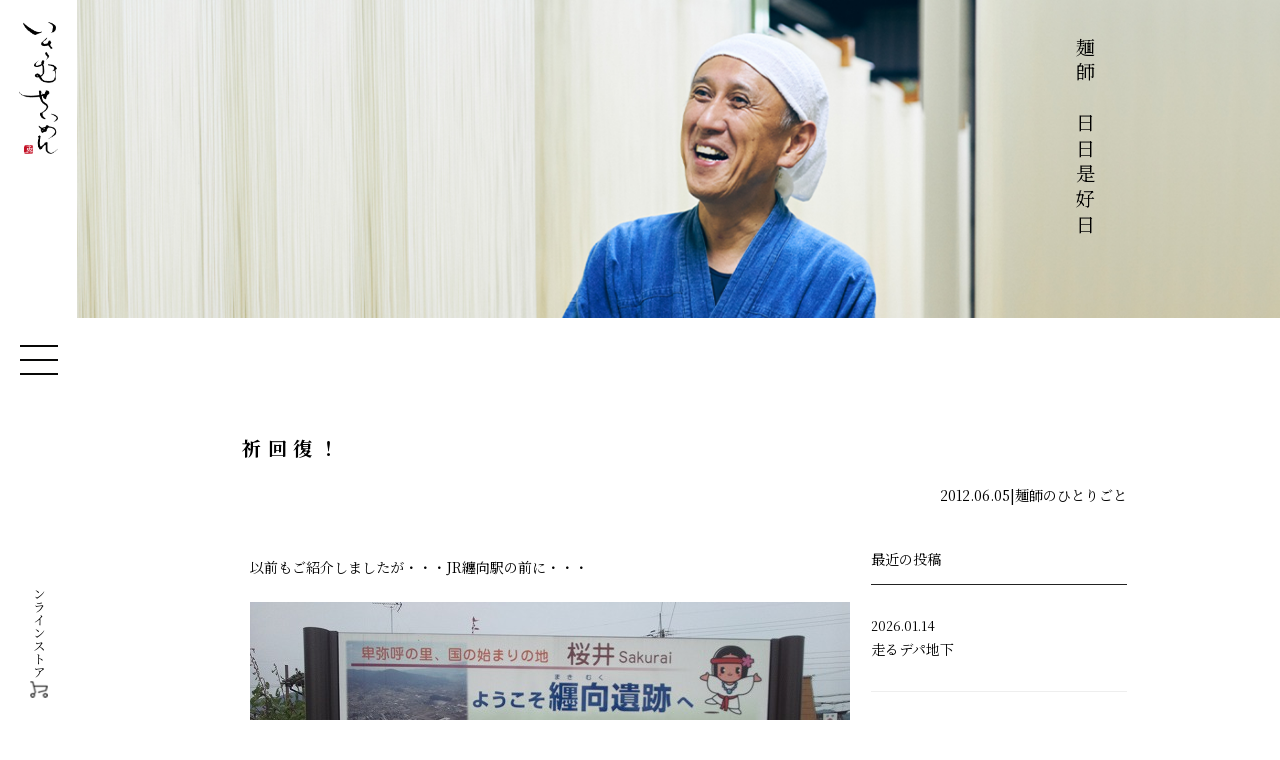

--- FILE ---
content_type: text/html; charset=UTF-8
request_url: https://miwasoumen.co.jp/blog/7040/
body_size: 9959
content:
<!DOCTYPE html>
<html lang="ja" class="no-js">
<head>
<!-- Google tag (gtag.js) -->
<script async src="https://www.googletagmanager.com/gtag/js?id=G-96Z6848EVN"></script>
<script>
  window.dataLayer = window.dataLayer || [];
  function gtag(){dataLayer.push(arguments);}
  gtag('js', new Date());

  gtag('config', 'G-96Z6848EVN');
</script>
	<meta charset="UTF-8">
	<meta name="viewport" content="width=device-width, initial-scale=1">
	<link rel="profile" href="http://gmpg.org/xfn/11">
		<script>(function(html){html.className = html.className.replace(/\bno-js\b/,'js')})(document.documentElement);</script>
<title>祈回復！ &#8211; 三輪そうめん　勇製麺 | 小西勇製麺所</title>
<meta name='robots' content='max-image-preview:large' />
<link rel='dns-prefetch' href='//fonts.googleapis.com' />
<link rel="alternate" type="application/rss+xml" title="三輪そうめん　勇製麺 | 小西勇製麺所 &raquo; フィード" href="https://miwasoumen.co.jp/feed/" />
<link rel="alternate" type="application/rss+xml" title="三輪そうめん　勇製麺 | 小西勇製麺所 &raquo; コメントフィード" href="https://miwasoumen.co.jp/comments/feed/" />
<link rel="alternate" title="oEmbed (JSON)" type="application/json+oembed" href="https://miwasoumen.co.jp/wp-json/oembed/1.0/embed?url=https%3A%2F%2Fmiwasoumen.co.jp%2Fblog%2F7040%2F" />
<link rel="alternate" title="oEmbed (XML)" type="text/xml+oembed" href="https://miwasoumen.co.jp/wp-json/oembed/1.0/embed?url=https%3A%2F%2Fmiwasoumen.co.jp%2Fblog%2F7040%2F&#038;format=xml" />
<style id='wp-img-auto-sizes-contain-inline-css' type='text/css'>
img:is([sizes=auto i],[sizes^="auto," i]){contain-intrinsic-size:3000px 1500px}
/*# sourceURL=wp-img-auto-sizes-contain-inline-css */
</style>
<style id='wp-emoji-styles-inline-css' type='text/css'>

	img.wp-smiley, img.emoji {
		display: inline !important;
		border: none !important;
		box-shadow: none !important;
		height: 1em !important;
		width: 1em !important;
		margin: 0 0.07em !important;
		vertical-align: -0.1em !important;
		background: none !important;
		padding: 0 !important;
	}
/*# sourceURL=wp-emoji-styles-inline-css */
</style>
<style id='wp-block-library-inline-css' type='text/css'>
:root{--wp-block-synced-color:#7a00df;--wp-block-synced-color--rgb:122,0,223;--wp-bound-block-color:var(--wp-block-synced-color);--wp-editor-canvas-background:#ddd;--wp-admin-theme-color:#007cba;--wp-admin-theme-color--rgb:0,124,186;--wp-admin-theme-color-darker-10:#006ba1;--wp-admin-theme-color-darker-10--rgb:0,107,160.5;--wp-admin-theme-color-darker-20:#005a87;--wp-admin-theme-color-darker-20--rgb:0,90,135;--wp-admin-border-width-focus:2px}@media (min-resolution:192dpi){:root{--wp-admin-border-width-focus:1.5px}}.wp-element-button{cursor:pointer}:root .has-very-light-gray-background-color{background-color:#eee}:root .has-very-dark-gray-background-color{background-color:#313131}:root .has-very-light-gray-color{color:#eee}:root .has-very-dark-gray-color{color:#313131}:root .has-vivid-green-cyan-to-vivid-cyan-blue-gradient-background{background:linear-gradient(135deg,#00d084,#0693e3)}:root .has-purple-crush-gradient-background{background:linear-gradient(135deg,#34e2e4,#4721fb 50%,#ab1dfe)}:root .has-hazy-dawn-gradient-background{background:linear-gradient(135deg,#faaca8,#dad0ec)}:root .has-subdued-olive-gradient-background{background:linear-gradient(135deg,#fafae1,#67a671)}:root .has-atomic-cream-gradient-background{background:linear-gradient(135deg,#fdd79a,#004a59)}:root .has-nightshade-gradient-background{background:linear-gradient(135deg,#330968,#31cdcf)}:root .has-midnight-gradient-background{background:linear-gradient(135deg,#020381,#2874fc)}:root{--wp--preset--font-size--normal:16px;--wp--preset--font-size--huge:42px}.has-regular-font-size{font-size:1em}.has-larger-font-size{font-size:2.625em}.has-normal-font-size{font-size:var(--wp--preset--font-size--normal)}.has-huge-font-size{font-size:var(--wp--preset--font-size--huge)}.has-text-align-center{text-align:center}.has-text-align-left{text-align:left}.has-text-align-right{text-align:right}.has-fit-text{white-space:nowrap!important}#end-resizable-editor-section{display:none}.aligncenter{clear:both}.items-justified-left{justify-content:flex-start}.items-justified-center{justify-content:center}.items-justified-right{justify-content:flex-end}.items-justified-space-between{justify-content:space-between}.screen-reader-text{border:0;clip-path:inset(50%);height:1px;margin:-1px;overflow:hidden;padding:0;position:absolute;width:1px;word-wrap:normal!important}.screen-reader-text:focus{background-color:#ddd;clip-path:none;color:#444;display:block;font-size:1em;height:auto;left:5px;line-height:normal;padding:15px 23px 14px;text-decoration:none;top:5px;width:auto;z-index:100000}html :where(.has-border-color){border-style:solid}html :where([style*=border-top-color]){border-top-style:solid}html :where([style*=border-right-color]){border-right-style:solid}html :where([style*=border-bottom-color]){border-bottom-style:solid}html :where([style*=border-left-color]){border-left-style:solid}html :where([style*=border-width]){border-style:solid}html :where([style*=border-top-width]){border-top-style:solid}html :where([style*=border-right-width]){border-right-style:solid}html :where([style*=border-bottom-width]){border-bottom-style:solid}html :where([style*=border-left-width]){border-left-style:solid}html :where(img[class*=wp-image-]){height:auto;max-width:100%}:where(figure){margin:0 0 1em}html :where(.is-position-sticky){--wp-admin--admin-bar--position-offset:var(--wp-admin--admin-bar--height,0px)}@media screen and (max-width:600px){html :where(.is-position-sticky){--wp-admin--admin-bar--position-offset:0px}}

/*# sourceURL=wp-block-library-inline-css */
</style><style id='global-styles-inline-css' type='text/css'>
:root{--wp--preset--aspect-ratio--square: 1;--wp--preset--aspect-ratio--4-3: 4/3;--wp--preset--aspect-ratio--3-4: 3/4;--wp--preset--aspect-ratio--3-2: 3/2;--wp--preset--aspect-ratio--2-3: 2/3;--wp--preset--aspect-ratio--16-9: 16/9;--wp--preset--aspect-ratio--9-16: 9/16;--wp--preset--color--black: #000000;--wp--preset--color--cyan-bluish-gray: #abb8c3;--wp--preset--color--white: #ffffff;--wp--preset--color--pale-pink: #f78da7;--wp--preset--color--vivid-red: #cf2e2e;--wp--preset--color--luminous-vivid-orange: #ff6900;--wp--preset--color--luminous-vivid-amber: #fcb900;--wp--preset--color--light-green-cyan: #7bdcb5;--wp--preset--color--vivid-green-cyan: #00d084;--wp--preset--color--pale-cyan-blue: #8ed1fc;--wp--preset--color--vivid-cyan-blue: #0693e3;--wp--preset--color--vivid-purple: #9b51e0;--wp--preset--gradient--vivid-cyan-blue-to-vivid-purple: linear-gradient(135deg,rgb(6,147,227) 0%,rgb(155,81,224) 100%);--wp--preset--gradient--light-green-cyan-to-vivid-green-cyan: linear-gradient(135deg,rgb(122,220,180) 0%,rgb(0,208,130) 100%);--wp--preset--gradient--luminous-vivid-amber-to-luminous-vivid-orange: linear-gradient(135deg,rgb(252,185,0) 0%,rgb(255,105,0) 100%);--wp--preset--gradient--luminous-vivid-orange-to-vivid-red: linear-gradient(135deg,rgb(255,105,0) 0%,rgb(207,46,46) 100%);--wp--preset--gradient--very-light-gray-to-cyan-bluish-gray: linear-gradient(135deg,rgb(238,238,238) 0%,rgb(169,184,195) 100%);--wp--preset--gradient--cool-to-warm-spectrum: linear-gradient(135deg,rgb(74,234,220) 0%,rgb(151,120,209) 20%,rgb(207,42,186) 40%,rgb(238,44,130) 60%,rgb(251,105,98) 80%,rgb(254,248,76) 100%);--wp--preset--gradient--blush-light-purple: linear-gradient(135deg,rgb(255,206,236) 0%,rgb(152,150,240) 100%);--wp--preset--gradient--blush-bordeaux: linear-gradient(135deg,rgb(254,205,165) 0%,rgb(254,45,45) 50%,rgb(107,0,62) 100%);--wp--preset--gradient--luminous-dusk: linear-gradient(135deg,rgb(255,203,112) 0%,rgb(199,81,192) 50%,rgb(65,88,208) 100%);--wp--preset--gradient--pale-ocean: linear-gradient(135deg,rgb(255,245,203) 0%,rgb(182,227,212) 50%,rgb(51,167,181) 100%);--wp--preset--gradient--electric-grass: linear-gradient(135deg,rgb(202,248,128) 0%,rgb(113,206,126) 100%);--wp--preset--gradient--midnight: linear-gradient(135deg,rgb(2,3,129) 0%,rgb(40,116,252) 100%);--wp--preset--font-size--small: 13px;--wp--preset--font-size--medium: 20px;--wp--preset--font-size--large: 36px;--wp--preset--font-size--x-large: 42px;--wp--preset--spacing--20: 0.44rem;--wp--preset--spacing--30: 0.67rem;--wp--preset--spacing--40: 1rem;--wp--preset--spacing--50: 1.5rem;--wp--preset--spacing--60: 2.25rem;--wp--preset--spacing--70: 3.38rem;--wp--preset--spacing--80: 5.06rem;--wp--preset--shadow--natural: 6px 6px 9px rgba(0, 0, 0, 0.2);--wp--preset--shadow--deep: 12px 12px 50px rgba(0, 0, 0, 0.4);--wp--preset--shadow--sharp: 6px 6px 0px rgba(0, 0, 0, 0.2);--wp--preset--shadow--outlined: 6px 6px 0px -3px rgb(255, 255, 255), 6px 6px rgb(0, 0, 0);--wp--preset--shadow--crisp: 6px 6px 0px rgb(0, 0, 0);}:where(.is-layout-flex){gap: 0.5em;}:where(.is-layout-grid){gap: 0.5em;}body .is-layout-flex{display: flex;}.is-layout-flex{flex-wrap: wrap;align-items: center;}.is-layout-flex > :is(*, div){margin: 0;}body .is-layout-grid{display: grid;}.is-layout-grid > :is(*, div){margin: 0;}:where(.wp-block-columns.is-layout-flex){gap: 2em;}:where(.wp-block-columns.is-layout-grid){gap: 2em;}:where(.wp-block-post-template.is-layout-flex){gap: 1.25em;}:where(.wp-block-post-template.is-layout-grid){gap: 1.25em;}.has-black-color{color: var(--wp--preset--color--black) !important;}.has-cyan-bluish-gray-color{color: var(--wp--preset--color--cyan-bluish-gray) !important;}.has-white-color{color: var(--wp--preset--color--white) !important;}.has-pale-pink-color{color: var(--wp--preset--color--pale-pink) !important;}.has-vivid-red-color{color: var(--wp--preset--color--vivid-red) !important;}.has-luminous-vivid-orange-color{color: var(--wp--preset--color--luminous-vivid-orange) !important;}.has-luminous-vivid-amber-color{color: var(--wp--preset--color--luminous-vivid-amber) !important;}.has-light-green-cyan-color{color: var(--wp--preset--color--light-green-cyan) !important;}.has-vivid-green-cyan-color{color: var(--wp--preset--color--vivid-green-cyan) !important;}.has-pale-cyan-blue-color{color: var(--wp--preset--color--pale-cyan-blue) !important;}.has-vivid-cyan-blue-color{color: var(--wp--preset--color--vivid-cyan-blue) !important;}.has-vivid-purple-color{color: var(--wp--preset--color--vivid-purple) !important;}.has-black-background-color{background-color: var(--wp--preset--color--black) !important;}.has-cyan-bluish-gray-background-color{background-color: var(--wp--preset--color--cyan-bluish-gray) !important;}.has-white-background-color{background-color: var(--wp--preset--color--white) !important;}.has-pale-pink-background-color{background-color: var(--wp--preset--color--pale-pink) !important;}.has-vivid-red-background-color{background-color: var(--wp--preset--color--vivid-red) !important;}.has-luminous-vivid-orange-background-color{background-color: var(--wp--preset--color--luminous-vivid-orange) !important;}.has-luminous-vivid-amber-background-color{background-color: var(--wp--preset--color--luminous-vivid-amber) !important;}.has-light-green-cyan-background-color{background-color: var(--wp--preset--color--light-green-cyan) !important;}.has-vivid-green-cyan-background-color{background-color: var(--wp--preset--color--vivid-green-cyan) !important;}.has-pale-cyan-blue-background-color{background-color: var(--wp--preset--color--pale-cyan-blue) !important;}.has-vivid-cyan-blue-background-color{background-color: var(--wp--preset--color--vivid-cyan-blue) !important;}.has-vivid-purple-background-color{background-color: var(--wp--preset--color--vivid-purple) !important;}.has-black-border-color{border-color: var(--wp--preset--color--black) !important;}.has-cyan-bluish-gray-border-color{border-color: var(--wp--preset--color--cyan-bluish-gray) !important;}.has-white-border-color{border-color: var(--wp--preset--color--white) !important;}.has-pale-pink-border-color{border-color: var(--wp--preset--color--pale-pink) !important;}.has-vivid-red-border-color{border-color: var(--wp--preset--color--vivid-red) !important;}.has-luminous-vivid-orange-border-color{border-color: var(--wp--preset--color--luminous-vivid-orange) !important;}.has-luminous-vivid-amber-border-color{border-color: var(--wp--preset--color--luminous-vivid-amber) !important;}.has-light-green-cyan-border-color{border-color: var(--wp--preset--color--light-green-cyan) !important;}.has-vivid-green-cyan-border-color{border-color: var(--wp--preset--color--vivid-green-cyan) !important;}.has-pale-cyan-blue-border-color{border-color: var(--wp--preset--color--pale-cyan-blue) !important;}.has-vivid-cyan-blue-border-color{border-color: var(--wp--preset--color--vivid-cyan-blue) !important;}.has-vivid-purple-border-color{border-color: var(--wp--preset--color--vivid-purple) !important;}.has-vivid-cyan-blue-to-vivid-purple-gradient-background{background: var(--wp--preset--gradient--vivid-cyan-blue-to-vivid-purple) !important;}.has-light-green-cyan-to-vivid-green-cyan-gradient-background{background: var(--wp--preset--gradient--light-green-cyan-to-vivid-green-cyan) !important;}.has-luminous-vivid-amber-to-luminous-vivid-orange-gradient-background{background: var(--wp--preset--gradient--luminous-vivid-amber-to-luminous-vivid-orange) !important;}.has-luminous-vivid-orange-to-vivid-red-gradient-background{background: var(--wp--preset--gradient--luminous-vivid-orange-to-vivid-red) !important;}.has-very-light-gray-to-cyan-bluish-gray-gradient-background{background: var(--wp--preset--gradient--very-light-gray-to-cyan-bluish-gray) !important;}.has-cool-to-warm-spectrum-gradient-background{background: var(--wp--preset--gradient--cool-to-warm-spectrum) !important;}.has-blush-light-purple-gradient-background{background: var(--wp--preset--gradient--blush-light-purple) !important;}.has-blush-bordeaux-gradient-background{background: var(--wp--preset--gradient--blush-bordeaux) !important;}.has-luminous-dusk-gradient-background{background: var(--wp--preset--gradient--luminous-dusk) !important;}.has-pale-ocean-gradient-background{background: var(--wp--preset--gradient--pale-ocean) !important;}.has-electric-grass-gradient-background{background: var(--wp--preset--gradient--electric-grass) !important;}.has-midnight-gradient-background{background: var(--wp--preset--gradient--midnight) !important;}.has-small-font-size{font-size: var(--wp--preset--font-size--small) !important;}.has-medium-font-size{font-size: var(--wp--preset--font-size--medium) !important;}.has-large-font-size{font-size: var(--wp--preset--font-size--large) !important;}.has-x-large-font-size{font-size: var(--wp--preset--font-size--x-large) !important;}
/*# sourceURL=global-styles-inline-css */
</style>

<style id='classic-theme-styles-inline-css' type='text/css'>
/*! This file is auto-generated */
.wp-block-button__link{color:#fff;background-color:#32373c;border-radius:9999px;box-shadow:none;text-decoration:none;padding:calc(.667em + 2px) calc(1.333em + 2px);font-size:1.125em}.wp-block-file__button{background:#32373c;color:#fff;text-decoration:none}
/*# sourceURL=/wp-includes/css/classic-themes.min.css */
</style>
<link rel='stylesheet' id='contact-form-7-css' href='https://miwasoumen.co.jp/wp-content/plugins/contact-form-7/includes/css/styles.css?ver=6.1.1' type='text/css' media='all' />
<link rel='stylesheet' id='contact-form-7-confirm-css' href='https://miwasoumen.co.jp/wp-content/plugins/contact-form-7-add-confirm/includes/css/styles.css?ver=5.1' type='text/css' media='all' />
<link rel='stylesheet' id='wp-pagenavi-css' href='https://miwasoumen.co.jp/wp-content/plugins/wp-pagenavi/pagenavi-css.css?ver=2.70' type='text/css' media='all' />
<link rel='stylesheet' id='twentysixteen-fonts-css' href='https://fonts.googleapis.com/css?family=Merriweather%3A400%2C700%2C900%2C400italic%2C700italic%2C900italic%7CMontserrat%3A400%2C700%7CInconsolata%3A400&#038;subset=latin%2Clatin-ext' type='text/css' media='all' />
<link rel='stylesheet' id='genericons-css' href='https://miwasoumen.co.jp/wp-content/themes/isamuseimen/genericons/genericons.css?ver=3.4.1' type='text/css' media='all' />
<link rel='stylesheet' id='twentysixteen-style-css' href='https://miwasoumen.co.jp/wp-content/themes/isamuseimen/style.css?ver=6.9' type='text/css' media='all' />
<script type="text/javascript" src="https://miwasoumen.co.jp/wp-includes/js/jquery/jquery.min.js?ver=3.7.1" id="jquery-core-js"></script>
<script type="text/javascript" src="https://miwasoumen.co.jp/wp-includes/js/jquery/jquery-migrate.min.js?ver=3.4.1" id="jquery-migrate-js"></script>
<link rel="https://api.w.org/" href="https://miwasoumen.co.jp/wp-json/" /><link rel="alternate" title="JSON" type="application/json" href="https://miwasoumen.co.jp/wp-json/wp/v2/blog/7040" /><link rel="EditURI" type="application/rsd+xml" title="RSD" href="https://miwasoumen.co.jp/xmlrpc.php?rsd" />
<meta name="generator" content="WordPress 6.9" />
<link rel="canonical" href="https://miwasoumen.co.jp/blog/7040/" />
<link rel='shortlink' href='https://miwasoumen.co.jp/?p=7040' />
<link rel="icon" href="https://miwasoumen.co.jp/wp-content/uploads/2023/03/cropped-favicon-32x32.png" sizes="32x32" />
<link rel="icon" href="https://miwasoumen.co.jp/wp-content/uploads/2023/03/cropped-favicon-192x192.png" sizes="192x192" />
<link rel="apple-touch-icon" href="https://miwasoumen.co.jp/wp-content/uploads/2023/03/cropped-favicon-180x180.png" />
<meta name="msapplication-TileImage" content="https://miwasoumen.co.jp/wp-content/uploads/2023/03/cropped-favicon-270x270.png" />
	<meta name="description" content="勇製麺は、そうめん発祥の地・奈良県三輪の地で約一世紀にわたり、伝統的な手延べ三輪そうめんの技法で、製麺を続けてまいりました。添加物は一切使わず、全て自社製です。今までも、これからも、美味しく、安心して召し上がっていただける食を創造いたします。"/>
	<meta name="keywords" content="勇製麺,三輪,そうめん,うどん,そば,小西勇製麺所" />
    <script src="https://ajax.googleapis.com/ajax/libs/jquery/3.6.0/jquery.min.js"></script>
	<script src="https://miwasoumen.co.jp/wp-content/themes/isamuseimen/assets/lib/jquery.easing.1.3.js"></script>
	<script src="https://miwasoumen.co.jp/wp-content/themes/isamuseimen/assets/lib/jquery.inview.js"></script>
    <script src="https://miwasoumen.co.jp/wp-content/themes/isamuseimen/assets/js/common.js"></script>
	<link rel="stylesheet" type="text/css" href="https://miwasoumen.co.jp/wp-content/themes/isamuseimen/assets/css/style.css" />
    <link rel="stylesheet" type="text/css" href="https://miwasoumen.co.jp/wp-content/themes/isamuseimen/assets/css/common_sp.css" />

    <link rel="stylesheet" type="text/css" href="https://miwasoumen.co.jp/wp-content/themes/isamuseimen/assets//css/template.css" />
    <link rel="stylesheet" type="text/css" href="https://miwasoumen.co.jp/wp-content/themes/isamuseimen/assets//css/template_sp.css" />

    <link rel="stylesheet" type="text/css" href="https://miwasoumen.co.jp/wp-content/themes/isamuseimen/assets/css/blog.css">
	<link rel="stylesheet" type="text/css" href="https://miwasoumen.co.jp/wp-content/themes/isamuseimen/assets/css/blog-single.css">
    <link rel="stylesheet" type="text/css" href="https://miwasoumen.co.jp/wp-content/themes/isamuseimen/assets/css/blog_sp.css">
    <link rel="stylesheet" type="text/css" href="https://miwasoumen.co.jp/wp-content/themes/isamuseimen/assets/css/blog-single_sp.css">



</head>

<body class="wp-singular blog-template-default single single-blog postid-7040 wp-theme-isamuseimen">

    <header class="header">
        <div class="inner">
            <div class="logo-comp">
                <a href="https://miwasoumen.co.jp/" class="logo"><figure class="img"><img src="https://miwasoumen.co.jp/wp-content/themes/isamuseimen/assets/images/common/logo.png" alt="勇製麺" class="change_img" /></figure></a>
            </div>
            <div class="menu-btn">
                <span class="bar"></span>
                <span class="bar"></span>
                <span class="bar"></span>
            </div>
            <a onclick="gtag('event','toYahooshop_menu',{'btn_position':'menu'});" href="https://store.shopping.yahoo.co.jp/miwasoumen/" class="online" target="_blank"><span class="yumen in-text">オンラインストア</span></a>

        </div>
    </header>
    <nav id="g-nav" class="panelactive">
        <div id="g-nav-list">
            <ul class="nav-list">
            <li class="list">
				<a href="https://miwasoumen.co.jp/" class="line_anime">
                        <span class="in-text yumen">トップページ</span>
                    </a>
                </li>
                <li class="list">
                    <a href="https://miwasoumen.co.jp/about/" class="line_anime">
                        <span class="in-text yumen">はじめに</span>
                    </a>
                </li>

                <li class="list">
                    <a href="https://miwasoumen.co.jp/made/" class="line_anime">
                        <span class="in-text yumen">匠の麺づくり</span>
                    </a>
                </li>
                <li class="list">
                    <a href="https://miwasoumen.co.jp/item/" class="line_anime">
                        <span class="in-text yumen">販売商品</span>
                    </a>
                </li>
                <li class="list">
                    <a href="https://miwasoumen.co.jp/rank/" class="line_anime">
                        <span class="in-text yumen">三輪そうめんのランクについて</span>
                    </a>
                </li>
                <li class="list">
                    <a href="https://miwasoumen.co.jp/content/" class="line_anime">
                        <span class="in-text yumen">読みもの</span>
                    </a>
                </li>
                <li class="list">
                    <a href="https://miwasoumen.co.jp/blog/" class="line_anime">
                        <span class="in-text yumen">麺師の日日是好日</span>
                    </a>
                </li>
                <li class="list">
                    <a href="https://miwasoumen.co.jp/shop/" class="line_anime">
                        <span class="in-text yumen">店舗紹介</span>
                    </a>
                </li>
                <li class="list">
                    <a href="https://miwasoumen.co.jp/news/" class="line_anime">
                        <span class="in-text yumen">お知らせ</span>
                    </a>
                </li>
                <li class="list">
                    <a href="https://miwasoumen.co.jp/company/" class="line_anime">
                        <span class="in-text yumen">会社情報</span>
                    </a>
                </li>
            </ul>
        </div>
    </nav>
		<main>
            <div class="main">
                <figure class="img"><img src="https://miwasoumen.co.jp/wp-content/themes/isamuseimen/assets/images/blog/main_visual.jpg" alt="" /></figure>
                <div class="text-comp">
                    <div class="inner">
                        <div class="s1_text">
                            <p class="page-title yumen this-animeation">
                                <span class="sub-title yumen">麺師の日日是好日</span>
                            </p>
                        </div>
                    </div>
                </div>
            </div>
            <div class="container">
 
                <div class="text-comp">
                    <div class="inner">
                        <h2 class="entry-title">
                            <span class="yumen this-animeation">祈回復！</span>
                        </h2>
                    </div>
                </div>
            </div>
            <div class="container type_template">
 
                <div class="text-comp this-animeation">

                    <div class="inner">
                    <p class="entry-cate">
                    <span class="yymmdd yumen">2012.06.05</span>|
<span class="in-cate yumen">
麺師のひとりごと</span>
						</p>
                        <div class="type-blog">
                            

                            
                            <div class="editor_area">
                                <p>以前もご紹介しましたが・・・JR纏向駅の前に・・・</p>
<p><img fetchpriority="high" decoding="async" class="alignnone size-full wp-image-7043" src="https://miwasoumen.co.jp/wp-content/uploads/2023/01/s-2012_0604_155910-DSC_0299.jpg" alt="" width="600" height="450" srcset="https://miwasoumen.co.jp/wp-content/uploads/2023/01/s-2012_0604_155910-DSC_0299.jpg 600w, https://miwasoumen.co.jp/wp-content/uploads/2023/01/s-2012_0604_155910-DSC_0299-300x225.jpg 300w" sizes="(max-width: 709px) 85vw, (max-width: 909px) 67vw, (max-width: 984px) 61vw, (max-width: 1362px) 45vw, 600px" /></p>
<p>&nbsp;</p>
<p>このような案内看板が設置されております。</p>
<p><img decoding="async" class="alignnone size-full wp-image-7042" src="https://miwasoumen.co.jp/wp-content/uploads/2023/01/s-2012_0604_155902-DSC_0298.jpg" alt="" width="600" height="450" srcset="https://miwasoumen.co.jp/wp-content/uploads/2023/01/s-2012_0604_155902-DSC_0298.jpg 600w, https://miwasoumen.co.jp/wp-content/uploads/2023/01/s-2012_0604_155902-DSC_0298-300x225.jpg 300w" sizes="(max-width: 709px) 85vw, (max-width: 909px) 67vw, (max-width: 984px) 61vw, (max-width: 1362px) 45vw, 600px" /></p>
<p>&nbsp;</p>
<p>桜井市として、纏向周辺の観光に注力するというコトらしいですが・・・期待してますよ！</p>
<p>ところで、</p>
<p>長らく一緒に仕事をしておりましたスタッフN・・・</p>
<p>一昨年に闘病の為に一旦退職をされ、今年の年初から無事復帰されていたのですが・・・</p>
<p>残念ながら・・・再度の検査が必要となって・・・場合によっては再入院となるそうです。</p>
<p>その為に、再度の退職を希望したいとの事でした。</p>
<p>いつもお菓子を差し入れてくれたりする・・・ベテランの方が去られるのは寂しく・・・</p>
<p>また、本人の状態から食事や飲み物にも制限があって・・・</p>
<p>華やいだコトが開催できなくって・・・それも残念なのですが・・・</p>
<p>また、流しそうめんを一緒に出来るように！と約束をして見送りました。</p>
<p>回復を心から祈っています(^^)。。</p>
<p><img decoding="async" class="alignnone size-full wp-image-7041" src="https://miwasoumen.co.jp/wp-content/uploads/2023/01/s-2012_0605_100442-DSC_0302.jpg" alt="" width="450" height="600" srcset="https://miwasoumen.co.jp/wp-content/uploads/2023/01/s-2012_0605_100442-DSC_0302.jpg 450w, https://miwasoumen.co.jp/wp-content/uploads/2023/01/s-2012_0605_100442-DSC_0302-225x300.jpg 225w" sizes="(max-width: 450px) 85vw, 450px" />2012年6月5日</p>
<p>三輪そうめん</p>
<p>勇製麺by(有)小西勇製麺所</p>
                            </div>
				<div class="sp text-comp pager this-animeation">
					<div class="inner">
						<span class="prev"><a href="https://miwasoumen.co.jp/blog/7038/" rel="prev">前の記事へ</a></span>
						<a href="https://miwasoumen.co.jp/blog/" class="link-btn"><span class="in-text yumen">麺師の日日是好日一覧に戻る</span></a>
						<span class="next"><a href="https://miwasoumen.co.jp/blog/7044/" rel="next">次の記事へ</a></span>
					</div>
				</div>
                            <div class="side-area">
                                <p class="side-title yumen this-animeation">最近の投稿</p>
                                <ul class="news-list">
                                



        
                                    <li class="list this-animeation"><a href="https://miwasoumen.co.jp/blog/28401/" class="news">
										<p class="yymmdd yumen">2026.01.14</p>
										<p class="news-title yumen"><span class="yumen">走るデパ地下</span></p>
                                    </a></li>

                                    



        
                                    <li class="list this-animeation"><a href="https://miwasoumen.co.jp/blog/28399/" class="news">
										<p class="yymmdd yumen">2026.01.13</p>
										<p class="news-title yumen"><span class="yumen">のんびり連休</span></p>
                                    </a></li>

                                    



        
                                    <li class="list this-animeation"><a href="https://miwasoumen.co.jp/blog/28398/" class="news">
										<p class="yymmdd yumen">2026.01.12</p>
										<p class="news-title yumen"><span class="yumen">流しそうめん屋根が💦</span></p>
                                    </a></li>

                                       
                                </ul>
                                <p class="side-title yumen this-animeation">カテゴリー</p>
                                <ul class="cate-tag this-animeation">
                                    <li class="tag"><a href="https://miwasoumen.co.jp/blog_class/cat23/" class="item">あちこちへ</a></li><li class="tag"><a href="https://miwasoumen.co.jp/blog_class/cat09/" class="item">イベント</a></li><li class="tag"><a href="https://miwasoumen.co.jp/blog_class/cat24/" class="item">お店の情報</a></li><li class="tag"><a href="https://miwasoumen.co.jp/blog_class/non/" class="item">カテゴリー設定なし</a></li><li class="tag"><a href="https://miwasoumen.co.jp/blog_class/cat10/" class="item">スポーツ</a></li><li class="tag"><a href="https://miwasoumen.co.jp/blog_class/cat11/" class="item">トラブル</a></li><li class="tag"><a href="https://miwasoumen.co.jp/blog_class/cat12/" class="item">パソコン・AV・電化製品etc</a></li><li class="tag"><a href="https://miwasoumen.co.jp/blog_class/cat08/" class="item">プライベート</a></li><li class="tag"><a href="https://miwasoumen.co.jp/blog_class/cat13/" class="item">ミュージック</a></li><li class="tag"><a href="https://miwasoumen.co.jp/blog_class/cat14/" class="item">メディア</a></li><li class="tag"><a href="https://miwasoumen.co.jp/blog_class/cat07/" class="item">二輪と四輪</a></li><li class="tag"><a href="https://miwasoumen.co.jp/blog_class/%e5%81%a5%e5%ba%b7/" class="item">健康</a></li><li class="tag"><a href="https://miwasoumen.co.jp/blog_class/cat03/" class="item">営業情報</a></li><li class="tag"><a href="https://miwasoumen.co.jp/blog_class/cat05/" class="item">季節のこと</a></li><li class="tag"><a href="https://miwasoumen.co.jp/blog_class/cat15/" class="item">学習</a></li><li class="tag"><a href="https://miwasoumen.co.jp/blog_class/cat16/" class="item">映画etc</a></li><li class="tag"><a href="https://miwasoumen.co.jp/blog_class/cat22/" class="item">書籍・新聞etc</a></li><li class="tag"><a href="https://miwasoumen.co.jp/blog_class/cat17/" class="item">温泉</a></li><li class="tag"><a href="https://miwasoumen.co.jp/blog_class/cat18/" class="item">猫・犬など</a></li><li class="tag"><a href="https://miwasoumen.co.jp/blog_class/cat04/" class="item">美味しそうな</a></li><li class="tag"><a href="https://miwasoumen.co.jp/blog_class/cat19/" class="item">花・木・自然</a></li><li class="tag"><a href="https://miwasoumen.co.jp/blog_class/%e8%8a%b8%e8%a1%93%e3%83%bb%e9%9f%b3%e6%a5%bd/" class="item">芸術・音楽</a></li><li class="tag"><a href="https://miwasoumen.co.jp/blog_class/cat02/" class="item">製造</a></li><li class="tag"><a href="https://miwasoumen.co.jp/blog_class/cat20/" class="item">観光</a></li><li class="tag"><a href="https://miwasoumen.co.jp/blog_class/cat06/" class="item">趣味</a></li><li class="tag"><a href="https://miwasoumen.co.jp/blog_class/cat21/" class="item">面白そうな</a></li><li class="tag"><a href="https://miwasoumen.co.jp/blog_class/cat01/" class="item">麺師のひとりごと</a></li>                                </ul>

                            </div>

                        </div>
					</div><!-- /.inner -->
				</div>
			</div>
			<div class="pc container">
 
				<div class="text-comp pager this-animeation">
					<div class="inner">
						<span class="prev"><a href="https://miwasoumen.co.jp/blog/7038/" rel="prev">前の記事へ</a></span>
						<a href="https://miwasoumen.co.jp/blog/" class="link-btn"><span class="in-text yumen">麺師の日日是好日一覧に戻る</span></a>
						<span class="next"><a href="https://miwasoumen.co.jp/blog/7044/" rel="next">次の記事へ</a></span>
					</div>
				</div>
			</div>
</main>
<footer class="footer">
		<figure class="logo img sp this-animeation"><img src="https://miwasoumen.co.jp/wp-content/themes/isamuseimen/assets/images/footer/logo_footer.jpg"></figure>
        <div class="inner this-animeation">
            <p class="adress yumen">〒633-0082 奈良県桜井市巻野内525</p>
			<p class="adress yumen">TEL : 0744-42-6504 / FAX : 0744-42-0206<br>営業時間　 9：00-17：00（年中無休）<br class="sp"><span class="small yumen"><span class="spnon">　</span>※年末年始・夏季休暇あり</span></p>
			<ul class="site-map">
                <li class="list">
                    <a href="https://miwasoumen.co.jp/" class="line_anime">
                        <span class="in-text yumen">トップページ</span>
                    </a>
                </li>
                <li class="list">
                    <a href="https://miwasoumen.co.jp/about/" class="line_anime">
                        <span class="in-text yumen">はじめに</span>
                    </a>
                </li>

                <li class="list">
                    <a href="https://miwasoumen.co.jp/made/" class="line_anime">
                        <span class="in-text yumen">匠の麺づくり</span>
                    </a>
                </li>
                <li class="list">
                    <a href="https://miwasoumen.co.jp/miwanokinuito/" class="line_anime">
                        <span class="in-text yumen">三輪のきぬ糸</span>
                    </a>
                </li>
                <li class="list">
                    <a href="https://miwasoumen.co.jp/namasoumen/" class="line_anime">
                        <span class="in-text yumen">生そうめん</span>
                    </a>
                </li>
                <li class="list">
                    <a href="https://miwasoumen.co.jp/item/" class="line_anime">
                        <span class="in-text yumen">販売商品</span>
                    </a>
                </li>
                <li class="list">
                    <a href="https://miwasoumen.co.jp/rank/" class="line_anime">
                        <span class="in-text yumen">三輪そうめんのランクについて</span>
                    </a>
                </li>
                <li class="list">
                    <a href="https://miwasoumen.co.jp/content/" class="line_anime">
                        <span class="in-text yumen">読みもの</span>
                    </a>
                </li>
                <li class="list">
                    <a href="https://miwasoumen.co.jp/blog/" class="line_anime">
                        <span class="in-text yumen">麺師の日日是好日</span>
                    </a>
                </li>
                <li class="list">
                    <a href="https://miwasoumen.co.jp/contact/" class="line_anime">
                        <span class="in-text yumen">お問い合わせ</span>
                    </a>
                </li>
                <li class="list">
                    <a href="https://miwasoumen.co.jp/shop/" class="line_anime">
                        <span class="in-text yumen">店舗紹介</span>
                    </a>
                </li>
                <li class="list">
                    <a href="https://miwasoumen.co.jp/news/" class="line_anime">
                        <span class="in-text yumen">お知らせ</span>
                    </a>
                </li>
                <li class="list">
                    <a href="https://miwasoumen.co.jp/company/" class="line_anime">
                        <span class="in-text yumen">会社情報</span>
                    </a>
                </li>
                <li class="list">
                    <a href="https://miwasoumen.co.jp/privacy/" class="line_anime">
                        <span class="in-text yumen">個人情報保護方針</span>
                    </a>
                </li>
                <li class="list">
                    <a href="https://miwasoumen.co.jp/sitemap/" class="line_anime">
                        <span class="in-text yumen">サイトマップ</span>
                    </a>
                </li>
            </ul>
            <p class="copyright yumen">&copy; 小西勇製麺所 Co., Ltd.</p>
        </div>
    </footer>

<!-- <script src="https://miwasoumen.co.jp/wp-content/themes/isamuseimen/assets/js/menu-hide.js"></script> -->
<script type="speculationrules">
{"prefetch":[{"source":"document","where":{"and":[{"href_matches":"/*"},{"not":{"href_matches":["/wp-*.php","/wp-admin/*","/wp-content/uploads/*","/wp-content/*","/wp-content/plugins/*","/wp-content/themes/isamuseimen/*","/*\\?(.+)"]}},{"not":{"selector_matches":"a[rel~=\"nofollow\"]"}},{"not":{"selector_matches":".no-prefetch, .no-prefetch a"}}]},"eagerness":"conservative"}]}
</script>
<script type="text/javascript" src="https://miwasoumen.co.jp/wp-includes/js/dist/hooks.min.js?ver=dd5603f07f9220ed27f1" id="wp-hooks-js"></script>
<script type="text/javascript" src="https://miwasoumen.co.jp/wp-includes/js/dist/i18n.min.js?ver=c26c3dc7bed366793375" id="wp-i18n-js"></script>
<script type="text/javascript" id="wp-i18n-js-after">
/* <![CDATA[ */
wp.i18n.setLocaleData( { 'text direction\u0004ltr': [ 'ltr' ] } );
//# sourceURL=wp-i18n-js-after
/* ]]> */
</script>
<script type="text/javascript" src="https://miwasoumen.co.jp/wp-content/plugins/contact-form-7/includes/swv/js/index.js?ver=6.1.1" id="swv-js"></script>
<script type="text/javascript" id="contact-form-7-js-translations">
/* <![CDATA[ */
( function( domain, translations ) {
	var localeData = translations.locale_data[ domain ] || translations.locale_data.messages;
	localeData[""].domain = domain;
	wp.i18n.setLocaleData( localeData, domain );
} )( "contact-form-7", {"translation-revision-date":"2025-08-05 08:50:03+0000","generator":"GlotPress\/4.0.1","domain":"messages","locale_data":{"messages":{"":{"domain":"messages","plural-forms":"nplurals=1; plural=0;","lang":"ja_JP"},"This contact form is placed in the wrong place.":["\u3053\u306e\u30b3\u30f3\u30bf\u30af\u30c8\u30d5\u30a9\u30fc\u30e0\u306f\u9593\u9055\u3063\u305f\u4f4d\u7f6e\u306b\u7f6e\u304b\u308c\u3066\u3044\u307e\u3059\u3002"],"Error:":["\u30a8\u30e9\u30fc:"]}},"comment":{"reference":"includes\/js\/index.js"}} );
//# sourceURL=contact-form-7-js-translations
/* ]]> */
</script>
<script type="text/javascript" id="contact-form-7-js-before">
/* <![CDATA[ */
var wpcf7 = {
    "api": {
        "root": "https:\/\/miwasoumen.co.jp\/wp-json\/",
        "namespace": "contact-form-7\/v1"
    }
};
//# sourceURL=contact-form-7-js-before
/* ]]> */
</script>
<script type="text/javascript" src="https://miwasoumen.co.jp/wp-content/plugins/contact-form-7/includes/js/index.js?ver=6.1.1" id="contact-form-7-js"></script>
<script type="text/javascript" src="https://miwasoumen.co.jp/wp-includes/js/jquery/jquery.form.min.js?ver=4.3.0" id="jquery-form-js"></script>
<script type="text/javascript" src="https://miwasoumen.co.jp/wp-content/plugins/contact-form-7-add-confirm/includes/js/scripts.js?ver=5.1" id="contact-form-7-confirm-js"></script>
<script type="text/javascript" src="https://miwasoumen.co.jp/wp-content/themes/isamuseimen/js/skip-link-focus-fix.js?ver=20160816" id="twentysixteen-skip-link-focus-fix-js"></script>
<script type="text/javascript" id="twentysixteen-script-js-extra">
/* <![CDATA[ */
var screenReaderText = {"expand":"expand child menu","collapse":"collapse child menu"};
//# sourceURL=twentysixteen-script-js-extra
/* ]]> */
</script>
<script type="text/javascript" src="https://miwasoumen.co.jp/wp-content/themes/isamuseimen/js/functions.js?ver=20160816" id="twentysixteen-script-js"></script>
<script id="wp-emoji-settings" type="application/json">
{"baseUrl":"https://s.w.org/images/core/emoji/17.0.2/72x72/","ext":".png","svgUrl":"https://s.w.org/images/core/emoji/17.0.2/svg/","svgExt":".svg","source":{"concatemoji":"https://miwasoumen.co.jp/wp-includes/js/wp-emoji-release.min.js?ver=6.9"}}
</script>
<script type="module">
/* <![CDATA[ */
/*! This file is auto-generated */
const a=JSON.parse(document.getElementById("wp-emoji-settings").textContent),o=(window._wpemojiSettings=a,"wpEmojiSettingsSupports"),s=["flag","emoji"];function i(e){try{var t={supportTests:e,timestamp:(new Date).valueOf()};sessionStorage.setItem(o,JSON.stringify(t))}catch(e){}}function c(e,t,n){e.clearRect(0,0,e.canvas.width,e.canvas.height),e.fillText(t,0,0);t=new Uint32Array(e.getImageData(0,0,e.canvas.width,e.canvas.height).data);e.clearRect(0,0,e.canvas.width,e.canvas.height),e.fillText(n,0,0);const a=new Uint32Array(e.getImageData(0,0,e.canvas.width,e.canvas.height).data);return t.every((e,t)=>e===a[t])}function p(e,t){e.clearRect(0,0,e.canvas.width,e.canvas.height),e.fillText(t,0,0);var n=e.getImageData(16,16,1,1);for(let e=0;e<n.data.length;e++)if(0!==n.data[e])return!1;return!0}function u(e,t,n,a){switch(t){case"flag":return n(e,"\ud83c\udff3\ufe0f\u200d\u26a7\ufe0f","\ud83c\udff3\ufe0f\u200b\u26a7\ufe0f")?!1:!n(e,"\ud83c\udde8\ud83c\uddf6","\ud83c\udde8\u200b\ud83c\uddf6")&&!n(e,"\ud83c\udff4\udb40\udc67\udb40\udc62\udb40\udc65\udb40\udc6e\udb40\udc67\udb40\udc7f","\ud83c\udff4\u200b\udb40\udc67\u200b\udb40\udc62\u200b\udb40\udc65\u200b\udb40\udc6e\u200b\udb40\udc67\u200b\udb40\udc7f");case"emoji":return!a(e,"\ud83e\u1fac8")}return!1}function f(e,t,n,a){let r;const o=(r="undefined"!=typeof WorkerGlobalScope&&self instanceof WorkerGlobalScope?new OffscreenCanvas(300,150):document.createElement("canvas")).getContext("2d",{willReadFrequently:!0}),s=(o.textBaseline="top",o.font="600 32px Arial",{});return e.forEach(e=>{s[e]=t(o,e,n,a)}),s}function r(e){var t=document.createElement("script");t.src=e,t.defer=!0,document.head.appendChild(t)}a.supports={everything:!0,everythingExceptFlag:!0},new Promise(t=>{let n=function(){try{var e=JSON.parse(sessionStorage.getItem(o));if("object"==typeof e&&"number"==typeof e.timestamp&&(new Date).valueOf()<e.timestamp+604800&&"object"==typeof e.supportTests)return e.supportTests}catch(e){}return null}();if(!n){if("undefined"!=typeof Worker&&"undefined"!=typeof OffscreenCanvas&&"undefined"!=typeof URL&&URL.createObjectURL&&"undefined"!=typeof Blob)try{var e="postMessage("+f.toString()+"("+[JSON.stringify(s),u.toString(),c.toString(),p.toString()].join(",")+"));",a=new Blob([e],{type:"text/javascript"});const r=new Worker(URL.createObjectURL(a),{name:"wpTestEmojiSupports"});return void(r.onmessage=e=>{i(n=e.data),r.terminate(),t(n)})}catch(e){}i(n=f(s,u,c,p))}t(n)}).then(e=>{for(const n in e)a.supports[n]=e[n],a.supports.everything=a.supports.everything&&a.supports[n],"flag"!==n&&(a.supports.everythingExceptFlag=a.supports.everythingExceptFlag&&a.supports[n]);var t;a.supports.everythingExceptFlag=a.supports.everythingExceptFlag&&!a.supports.flag,a.supports.everything||((t=a.source||{}).concatemoji?r(t.concatemoji):t.wpemoji&&t.twemoji&&(r(t.twemoji),r(t.wpemoji)))});
//# sourceURL=https://miwasoumen.co.jp/wp-includes/js/wp-emoji-loader.min.js
/* ]]> */
</script>
</body>
</html>


--- FILE ---
content_type: text/css
request_url: https://miwasoumen.co.jp/wp-content/themes/isamuseimen/assets//css/template.css
body_size: 2170
content:
main.page-template .inner {
  width:60vw;
/*  max-width: 960px; */
  padding: 0;
}
main.page-template .inner * {
  font-family: 'Noto Serif JP', serif;
}
main.page-template .blog-wrap {
  width: 100%;
}
main.page-template .blog-wrap .blog-list {
  width: 100%;
}
main.page-template .blog-wrap .blog-list .list {
  width: 100%;
}
main.page-template .blog-wrap .blog-list .list a .text-block .entry-title,
main.page-template .blog-wrap .blog-list .list a .text-block .entry-day .category,
main.page-template .blog-wrap .blog-list .list a .text-block .entry-day .yymmdd {
  color: initial;
}
.blog-list li a.item:hover .entry-title{
  background-color:rgba(220,220,220,0.7);
  transition:0.3s;
}
.link-btn {
  margin: auto;
  margin-top: 80px;
}

.post-template-default .blog-wrap .blog-list .list a .text-block .entry-title .yymmdd,
.single-post .blog-wrap .blog-list .list a .text-block .entry-title .yymmdd,
.single .blog-wrap .blog-list .list a .text-block .entry-title .yymmdd,
main.page-template .blog-wrap .blog-list .list a .text-block .entry-title .yymmdd {
  color: initial;
}
.post-template-default .entry-title span,
.single-post .entry-title span,
.single .entry-title span,
main.page-template .entry-title span {
  font-size: 1.5vw;
  line-height: 2.1;
  letter-spacing: 0.4rem;
}
.post-template-default .type_template,
.single-post .type_template,
.single .type_template,
main.page-template .type_template {
  padding-bottom: 60px;
}
.post-template-default .type_template .entry-cate,
.single-post .type_template .entry-cate,
.single .type_template .entry-cate,
main.page-template .type_template .entry-cate {
  display: flex;
  gap: 5px;
  font-size: 1.1vw;
  margin-bottom: 10px;
}
.post-template-default .type_template .entry-cate span,
.single-post .type_template .entry-cate span,
.single .type_template .entry-cate span,
main.page-template .type_template .entry-cate span {
  font-size: 1.1vw;
}
.post-template-default .type_template .entry-cate span.yymmdd,
.single-post .type_template .entry-cate span.yymmdd,
.single .type_template .entry-cate span.yymmdd,
main.page-template .type_template .entry-cate span.yymmdd {
  margin-right: 0px;
}
.post-template-default .type_template .entry-cate span.in-cate,
.single-post .type_template .entry-cate span.in-cate,
.single .type_template .entry-cate span.in-cate,
main.page-template .type_template .entry-cate span.in-cate {
  margin-left: 0px;
}
.post-template-default .type_template .text-comp,
.single-post .type_template .text-comp,
.single .type_template .text-comp,
main.page-template .type_template .text-comp {
  position: relative;
}
.post-template-default .type_template .text-comp .editor_area,
.single-post .type_template .text-comp .editor_area,
.single .type_template .text-comp .editor_area,
main.page-template .type_template .text-comp .editor_area {
  margin: auto;
/*  margin-top: 120px; */
  position: relative;
  z-index: 1;
}
.post-template-default .type_template .text-comp .editor_area h2,
.single-post .type_template .text-comp .editor_area h2,
.single .type_template .text-comp .editor_area h2,
main.page-template .type_template .text-comp .editor_area h2 {
  font-size: 1.3vw;
  font-weight: bold;
  color: #333;
  line-height: 2;
  position: relative;
  margin-top: 0;
  margin-bottom: 20px;
}
.post-template-default .type_template .text-comp .editor_area h3,
.single-post .type_template .text-comp .editor_area h3,
.single .type_template .text-comp .editor_area h3,
main.page-template .type_template .text-comp .editor_area h3,
.container .text-comp h3{
  font-size: 1.2vw;
  font-weight: bold;
  line-height: 2;
  margin-top: 0;
  margin-bottom: 20px;
}
.post-template-default .type_template .text-comp .editor_area h4,
.single-post .type_template .text-comp .editor_area h4,
.single .type_template .text-comp .editor_area h4,
main.page-template .type_template .text-comp .editor_area h4 {
  font-size: 1.1vw;
  font-weight: bold;
  line-height: 2;
  position: relative;
  margin-top: 0;
  margin-bottom: 20px;
}
.post-template-default .type_template .text-comp .editor_area p,
.single-post .type_template .text-comp .editor_area p,
.single .type_template .text-comp .editor_area p,
main.page-template .type_template .text-comp .editor_area p {
  font-size: 1.1vw;
  line-height: 2.2;
}
.post-template-default .type_template .text-comp .editor_area p + p,
.single-post .type_template .text-comp .editor_area p + p,
.single .type_template .text-comp .editor_area p + p,
main.page-template .type_template .text-comp .editor_area p + p {
  margin-top: 40px;
}
table + p{margin-top: 40px;}
.post-template-default .type_template .text-comp .editor_area table + h4,
.post-template-default .type_template .text-comp .editor_area div + h4,
.post-template-default .type_template .text-comp .editor_area p + h4,
.post-template-default .type_template .text-comp .editor_area table + h3,
.post-template-default .type_template .text-comp .editor_area div + h3,
.post-template-default .type_template .text-comp .editor_area p + h3,
.post-template-default .type_template .text-comp .editor_area table + h2,
.post-template-default .type_template .text-comp .editor_area div + h2,
.post-template-default .type_template .text-comp .editor_area p + h2,
.single-post .type_template .text-comp .editor_area table + h4,
.single-post .type_template .text-comp .editor_area div + h4,
.single-post .type_template .text-comp .editor_area p + h4,
.single-post .type_template .text-comp .editor_area table + h3,
.single-post .type_template .text-comp .editor_area div + h3,
.single-post .type_template .text-comp .editor_area p + h3,
.single-post .type_template .text-comp .editor_area table + h2,
.single-post .type_template .text-comp .editor_area div + h2,
.single-post .type_template .text-comp .editor_area p + h2,
.single .type_template .text-comp .editor_area table + h4,
.single .type_template .text-comp .editor_area div + h4,
.single .type_template .text-comp .editor_area p + h4,
.single .type_template .text-comp .editor_area table + h3,
.single .type_template .text-comp .editor_area div + h3,
.single .type_template .text-comp .editor_area p + h3,
.single .type_template .text-comp .editor_area table + h2,
.single .type_template .text-comp .editor_area div + h2,
.single .type_template .text-comp .editor_area p + h2,
main.page-template .type_template .text-comp .editor_area table + h4,
main.page-template .type_template .text-comp .editor_area div + h4,
main.page-template .type_template .text-comp .editor_area p + h4,
main.page-template .type_template .text-comp .editor_area table + h3,
main.page-template .type_template .text-comp .editor_area div + h3,
main.page-template .type_template .text-comp .editor_area p + h3,
main.page-template .type_template .text-comp .editor_area table + h2,
main.page-template .type_template .text-comp .editor_area div + h2,
main.page-template .type_template .text-comp .editor_area p + h2 {
  margin-top: 5vh;
  margin-bottom: 3vh;
}
.post-template-default .type_template .text-comp .editor_area ul,
.single-post .type_template .text-comp .editor_area ul,
.single .type_template .text-comp .editor_area ul,
main.page-template .type_template .text-comp .editor_area ul {
  list-style: disc;
}
.post-template-default .type_template .text-comp .editor_area ul li,
.single-post .type_template .text-comp .editor_area ul li,
.single .type_template .text-comp .editor_area ul li,
main.page-template .type_template .text-comp .editor_area ul li {
  margin-left: 1.5em;
  line-height: 1.9;
  font-size: 1.1vw;
  line-height: 1.9;
}
.post-template-default .type_template .text-comp .editor_area ul li + li,
.single-post .type_template .text-comp .editor_area ul li + li,
.single .type_template .text-comp .editor_area ul li + li,
main.page-template .type_template .text-comp .editor_area ul li + li {
  margin-top: 1em;
}
.post-template-default .type_template .text-comp .editor_area ol,
.single-post .type_template .text-comp .editor_area ol,
.single .type_template .text-comp .editor_area ol,
main.page-template .type_template .text-comp .editor_area ol {
  list-style: decimal;
}
.post-template-default .type_template .text-comp .editor_area ol li,
.single-post .type_template .text-comp .editor_area ol li,
.single .type_template .text-comp .editor_area ol li,
main.page-template .type_template .text-comp .editor_area ol li {
  margin-left: 1.5em;
  line-height: 1.9;
  font-size: 1.1vw;
  line-height: 1.9;
}
.post-template-default .type_template .text-comp .editor_area ol li + li,
.single-post .type_template .text-comp .editor_area ol li + li,
.single .type_template .text-comp .editor_area ol li + li,
main.page-template .type_template .text-comp .editor_area ol li + li {
  margin-top: 1em;
}
.post-template-default .type_template .text-comp .editor_area ul + ul,
.post-template-default .type_template .text-comp .editor_area ol + ol,
.post-template-default .type_template .text-comp .editor_area ul + ol,
.single-post .type_template .text-comp .editor_area ul + ul,
.single-post .type_template .text-comp .editor_area ol + ol,
.single-post .type_template .text-comp .editor_area ul + ol,
.single .type_template .text-comp .editor_area ul + ul,
.single .type_template .text-comp .editor_area ol + ol,
.single .type_template .text-comp .editor_area ul + ol,
main.page-template .type_template .text-comp .editor_area ul + ul,
main.page-template .type_template .text-comp .editor_area ol + ol,
main.page-template .type_template .text-comp .editor_area ul + ol {
  margin-top: 40px;
}
.post-template-default .type_template .text-comp .editor_area table,
.single-post .type_template .text-comp .editor_area table,
.single .type_template .text-comp .editor_area table,
main.page-template .type_template .text-comp .editor_area table {
  width: 100%;
  margin-top: 40px;
  table-layout: fixed;
  border-top: 1px solid #e2eaeb;
  border-bottom: 1px solid #e2eaeb;
  border-collapse: collapse;
}
.post-template-default .type_template .text-comp .editor_area table tr,
.single-post .type_template .text-comp .editor_area table tr,
.single .type_template .text-comp .editor_area table tr,
main.page-template .type_template .text-comp .editor_area table tr {
  border-top: 1px solid #e2eaeb;
}
.post-template-default .type_template .text-comp .editor_area table th,
.single-post .type_template .text-comp .editor_area table th,
.single .type_template .text-comp .editor_area table th,
main.page-template .type_template .text-comp .editor_area table th {
  font-size: 1.1vw;
  line-height: 1.9;
  color: #333;
  font-weight: bold;
  text-align: center;
  width: 180px;
  vertical-align: middle;
  background: #EEE;
  padding: 14px 0;
}
.post-template-default .type_template .text-comp .editor_area table td,
.single-post .type_template .text-comp .editor_area table td,
.single .type_template .text-comp .editor_area table td,
main.page-template .type_template .text-comp .editor_area table td {
  font-size: 1.1vw;
  line-height: 1.9;
  color: #333;
  vertical-align: middle;
  padding: 14px 63px;
}
.post-template-default .type_template .text-comp .editor_area dl,
.single-post .type_template .text-comp .editor_area dl,
.single .type_template .text-comp .editor_area dl,
main.page-template .type_template .text-comp .editor_area dl {
  display: flex;
  margin-top: 50px;
  width: 100%;
}
.post-template-default .type_template .text-comp .editor_area dl dt,
.single-post .type_template .text-comp .editor_area dl dt,
.single .type_template .text-comp .editor_area dl dt,
main.page-template .type_template .text-comp .editor_area dl dt {
  width: 50%;
}
.post-template-default .type_template .text-comp .editor_area dl dt img,
.single-post .type_template .text-comp .editor_area dl dt img,
.single .type_template .text-comp .editor_area dl dt img,
main.page-template .type_template .text-comp .editor_area dl dt img {
  width: 100% !important;
  height: auto !important;
  display: block;
}
.post-template-default .type_template .text-comp .editor_area dl dd,
.single-post .type_template .text-comp .editor_area dl dd,
.single .type_template .text-comp .editor_area dl dd,
main.page-template .type_template .text-comp .editor_area dl dd {
  width: 50%;
  padding-left: 32px;
  font-size: 16px;
  line-height: 1.9;
  color: #333;
}
.post-template-default .type_template .text-comp .editor_area dl:nth-child(even) dt,
.single-post .type_template .text-comp .editor_area dl:nth-child(even) dt,
.single .type_template .text-comp .editor_area dl:nth-child(even) dt,
main.page-template .type_template .text-comp .editor_area dl:nth-child(even) dt {
  order: 2;
}
.post-template-default .type_template .text-comp .editor_area dl:nth-child(even) dd,
.single-post .type_template .text-comp .editor_area dl:nth-child(even) dd,
.single .type_template .text-comp .editor_area dl:nth-child(even) dd,
main.page-template .type_template .text-comp .editor_area dl:nth-child(even) dd {
  padding-left: 0;
  padding-right: 32px;
  order: 1;
}

.text-comp.pager .inner{display: flex; justify-content: center;}
.text-comp.pager .inner .link-btn{margin:0 4vw!important;}
.text-comp.pager .inner a{font-size: 1.1vw; font-family: 'Noto Serif JP', serif; display: flex; width: fit-content; padding: 0 0 6px;}

@media screen and (max-width: 767px) {
  .section.page .in-contents .in-title {
    font-size: 6vw;
  }

  .post-template-default .type_template .contents,
  .single-post .type_template .contents,
  .single .type_template .contents,
  .page .type_template .contents,
  .page-template .type_template .contents {
    background: #FFF;
  }
  .post-template-default .type_template .contents:after,
  .single-post .type_template .contents:after,
  .single .type_template .contents:after,
  .page .type_template .contents:after,
  .page-template .type_template .contents:after {
    display: none;
  }
  .post-template-default .type_template .contents .editor_area,
  .single-post .type_template .contents .editor_area,
  .single .type_template .contents .editor_area,
  .page .type_template .contents .editor_area,
  .page-template .type_template .contents .editor_area {
    width: calc(100vw - 5vw);
    margin: auto;
    margin-top: 4vh;
    padding-top: 30px;
    padding-bottom: 30px;
  }
  .post-template-default .type_template .contents .editor_area h2,
  .single-post .type_template .contents .editor_area h2,
  .single .type_template .contents .editor_area h2,
  .page .type_template .contents .editor_area h2,
  .page-template .type_template .contents .editor_area h2 {
    font-size: 18px;
  }
  .post-template-default .type_template .contents .editor_area h3,
  .single-post .type_template .contents .editor_area h3,
  .single .type_template .contents .editor_area h3,
  .page .type_template .contents .editor_area h3,
  .page-template .type_template .contents .editor_area h3 {
    font-size: 16px;
    padding-bottom: 12px;
    margin-bottom: 25px;
    margin-top: 35px;
  }
  .post-template-default .type_template .contents .editor_area h4,
  .single-post .type_template .contents .editor_area h4,
  .single .type_template .contents .editor_area h4,
  .page .type_template .contents .editor_area h4,
  .page-template .type_template .contents .editor_area h4 {
    font-size: 16px;
    margin-bottom: 25px;
    margin-top: 25px;
  }
  .post-template-default .type_template .contents .editor_area p + p,
  .single-post .type_template .contents .editor_area p + p,
  .single .type_template .contents .editor_area p + p,
  .page .type_template .contents .editor_area p + p,
  .page-template .type_template .contents .editor_area p + p {
    margin-top: 20px;
  }
  .post-template-default .type_template .contents .editor_area table th,
  .single-post .type_template .contents .editor_area table th,
  .single .type_template .contents .editor_area table th,
  .page .type_template .contents .editor_area table th,
  .page-template .type_template .contents .editor_area table th {
    width: 100px;
  }
  .post-template-default .type_template .contents .editor_area table td,
  .single-post .type_template .contents .editor_area table td,
  .single .type_template .contents .editor_area table td,
  .page .type_template .contents .editor_area table td,
  .page-template .type_template .contents .editor_area table td {
    padding: 14px 14px;
  }
  .post-template-default .type_template .contents .editor_area dl,
  .single-post .type_template .contents .editor_area dl,
  .single .type_template .contents .editor_area dl,
  .page .type_template .contents .editor_area dl,
  .page-template .type_template .contents .editor_area dl {
    display: flex;
    margin-top: 50px;
    width: 100%;
    flex-wrap: wrap;
  }
  .post-template-default .type_template .contents .editor_area dl dt,
  .single-post .type_template .contents .editor_area dl dt,
  .single .type_template .contents .editor_area dl dt,
  .page .type_template .contents .editor_area dl dt,
  .page-template .type_template .contents .editor_area dl dt {
    width: 100%;
  }
  .post-template-default .type_template .contents .editor_area dl dt img,
  .single-post .type_template .contents .editor_area dl dt img,
  .single .type_template .contents .editor_area dl dt img,
  .page .type_template .contents .editor_area dl dt img,
  .page-template .type_template .contents .editor_area dl dt img {
    max-width: 600px;
    margin: auto;
  }
  .post-template-default .type_template .contents .editor_area dl dd,
  .single-post .type_template .contents .editor_area dl dd,
  .single .type_template .contents .editor_area dl dd,
  .page .type_template .contents .editor_area dl dd,
  .page-template .type_template .contents .editor_area dl dd {
    width: 100%;
    padding-left: 0;
  }
  .post-template-default .type_template .contents .editor_area dl:nth-child(even) dt,
  .single-post .type_template .contents .editor_area dl:nth-child(even) dt,
  .single .type_template .contents .editor_area dl:nth-child(even) dt,
  .page .type_template .contents .editor_area dl:nth-child(even) dt,
  .page-template .type_template .contents .editor_area dl:nth-child(even) dt {
    order: 1;
  }
  .post-template-default .type_template .contents .editor_area dl:nth-child(even) dd,
  .single-post .type_template .contents .editor_area dl:nth-child(even) dd,
  .single .type_template .contents .editor_area dl:nth-child(even) dd,
  .page .type_template .contents .editor_area dl:nth-child(even) dd,
  .page-template .type_template .contents .editor_area dl:nth-child(even) dd {
    padding-right: 0;
    order: 2;
  }
  .post-template-default .topics-btn,
  .single-post .topics-btn,
  .single .topics-btn,
  .page .topics-btn,
  .page-template .topics-btn {
    width: calc(384px / 2);
    height: calc(68px / 2);
  }
  .post-template-default .topics-btn .in-text,
  .single-post .topics-btn .in-text,
  .single .topics-btn .in-text,
  .page .topics-btn .in-text,
  .page-template .topics-btn .in-text {
    font-size: 12px;
  }
  .post-template-default .btn-wrap,
  .single-post .btn-wrap,
  .single .btn-wrap,
  .page .btn-wrap,
  .page-template .btn-wrap {
    margin-top: 0;
    gap: 0 12px;
  }
  .post-template-default .topics-pre,
  .single-post .topics-pre,
  .single .topics-pre,
  .page .topics-pre,
  .page-template .topics-pre {
    width: calc(68px / 2);
    height: calc(68px / 2);
  }
  .post-template-default .topics-pre:after,
  .single-post .topics-pre:after,
  .single .topics-pre:after,
  .page .topics-pre:after,
  .page-template .topics-pre:after {
    top: 14px;
    left: 14px;
    width: 5px;
    height: 5px;
  }
  .post-template-default .topics-next,
  .single-post .topics-next,
  .single .topics-next,
  .page .topics-next,
  .page-template .topics-next {
    width: calc(68px / 2);
    height: calc(68px / 2);
  }
  .post-template-default .topics-next:after,
  .single-post .topics-next:after,
  .single .topics-next:after,
  .page .topics-next:after,
  .page-template .topics-next:after {
    top: 14px;
    left: 12px;
    width: 5px;
    height: 5px;
  }

	.text-comp.pager{margin-top:10vw;}
	.text-comp.pager .inner a{font-size: 3vw;}
}

/*# sourceMappingURL=template.css.map */


--- FILE ---
content_type: text/css
request_url: https://miwasoumen.co.jp/wp-content/themes/isamuseimen/assets/css/blog.css
body_size: 339
content:
.type-blog {
  display: flex;
  gap: 3vw;
}
.type-blog.inner{width:70vw; padding:0;}
.type-blog .blog-wrap {
  width: calc(100% - 23vw);
}
.type-blog .side-area {
  width: 20vw;
  padding-top: 120px;
}
.type-blog .side-area .side-title {
  font-size: 1.1vw;
}
.type-blog .side-area .news-list {
  margin-top: 18px;
  border-top: 1px solid #222;
  margin-bottom: 40px;
}
.type-blog .side-area .news-list .list .news {
  flex-direction: column;
  align-items: flex-start;
}
.type-blog .side-area .news-list .list .news:after {
  display: none;
}
.type-blog .side-area .cate-tag {
  display: flex;
  gap: 10px 5px;
  flex-wrap: wrap;
  border-top: 1px solid #222;
  padding-top: 20px;
  margin-top: 20px;
}
.type-blog .side-area .cate-tag .tag {
  width: fit-content;
}
.type-blog .side-area .cate-tag .tag .item {
  display: flex;
  align-items: center;
  justify-content: center;
  padding: 4px 8px;
  border: 1px solid #d9d9db;
  border-radius: 5px;
  color: #666;
  font-size:1.1vw;
}
.type-blog .side-area .cate-tag .tag .item:hover{
  background-color:#d9d9db;
  transition: .3s;
}

/*# sourceMappingURL=blog.css.map */
